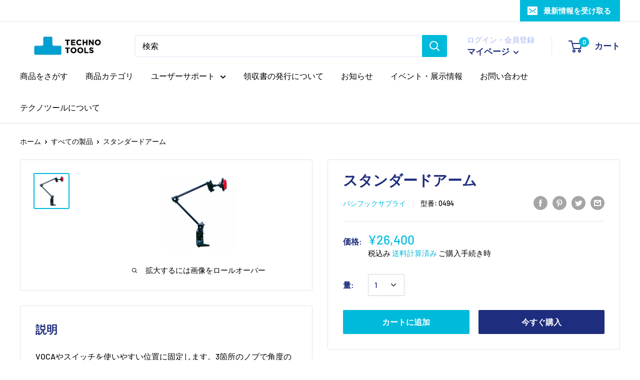

--- FILE ---
content_type: text/javascript
request_url: https://www.at-mall.com/cdn/shop/t/2/assets/custom.js?v=90373254691674712701586505617
body_size: -669
content:
//# sourceMappingURL=/cdn/shop/t/2/assets/custom.js.map?v=90373254691674712701586505617
